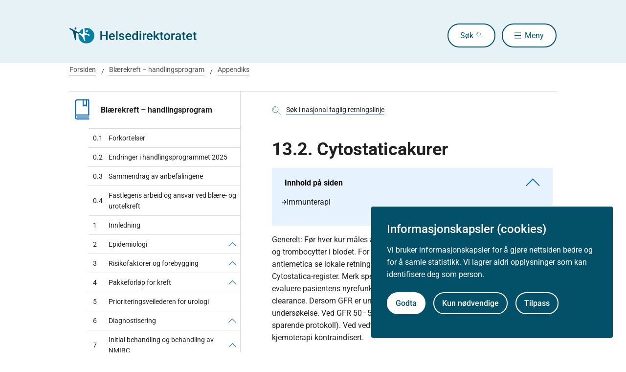

--- FILE ---
content_type: text/html
request_url: https://www.helsedirektoratet.no/retningslinjer/blaerekreft-handlingsprogram/appendiks/cytostaticakurer
body_size: 67016
content:
<!DOCTYPE html>
<html xmlns="http://www.w3.org/1999/xhtml" xml:lang="no" lang="no" prefix="og: http://ogp.me/ns#">

<head>
  <title>Cytostaticakurer - Helsedirektoratet</title>
  <meta charset="utf-8" />
  <meta name="viewport" content="width=device-width,initial-scale=1,shrink-to-fit=no" />
  <meta name="theme-color" content="#000000" />

  <link rel="apple-touch-icon" sizes="180x180" href="/_/asset/helsedirektoratet:0000019bc1f4caa0/static/hdir_favicon.png" />
  <link rel="icon" type="image/x-icon" href="/_/asset/helsedirektoratet:0000019bc1f4caa0/static/hdir_favicon.png" />
  <link rel="shortcut icon" type="image/x-icon" href="/_/asset/helsedirektoratet:0000019bc1f4caa0/static/hdir_favicon.png" />

  <link rel="stylesheet" type="text/css" href="/_/asset/helsedirektoratet:0000019bc1f4caa0/styles/hdir.css" />

  <script type="module" src="/_/asset/helsedirektoratet:0000019bc1f4caa0/js/external-bundle.js"></script>
  <script src="/_/asset/helsedirektoratet:0000019bc1f4caa0/js/external-bundle.legacy.js" nomodule type="text/javascript"></script>

  <script type="module" src="/_/asset/helsedirektoratet:0000019bc1f4caa0/js/project-bundle.js"></script>
  <script defer src="/_/asset/helsedirektoratet:0000019bc1f4caa0/js/project-bundle.legacy.js" nomodule type="text/javascript"></script>

  <script type="module" src="/_/asset/helsedirektoratet:0000019bc1f4caa0/js/zoho.js"></script>
  <script defer src="/_/asset/helsedirektoratet:0000019bc1f4caa0/js/zoho.legacy.js" nomodule type="text/javascript"></script>

  

  <script src="https://www.google-analytics.com/analytics.js"></script>

  <script>
    window.onload = setTimeout(function () { if (location.href.indexOf('#') > -1) { location.href = location.href; } }, 400);
  </script>

  
  
  
  
  <meta name="mobile-web-app-capable" content="yes">
  <meta name="apple-mobile-web-app-status-bar-style" content="default">
  <meta name="apple-mobile-web-app-title" content="Helsedirektoratet">
  
  <meta name="Last-Modified" content="2023-09-21" />
  
    <meta name="avdeling" content="For-fagutvikling-i-spesialisthelsetjenesten" />
  
    <meta name="fagansvarlig" content="Kaja-Fjell-Jørgensen" />
  
    <meta name="innholdstype" content="Kapittel" />
  
    <meta name="sistfagligoppdatert" content="2023-09-21T14:56" />
  

<link rel="stylesheet" href="/_/asset/no.bouvet.app.cookiepanel:00000197b0751a90/css/main.css"/><!-- Google Tag Manager -->         <script>dataLayer = [];</script>
        <script>         var gtmScript = "(function(w,d,s,l,i){w[l]=w[l]||[];w[l].push({'gtm.start':     new Date().getTime(),event:'gtm.js'});var f=d.getElementsByTagName(s)[0],     j=d.createElement(s),dl=l!='dataLayer'?'&l='+l:'';j.async=true;j.src=     '//www.googletagmanager.com/gtm.js?id='+i+dl;f.parentNode.insertBefore(j,f);     })(window,document,'script','dataLayer','GTM-PBBJ6GX');";         window.__RUN_ON_COOKIE_CONSENT__ = window.__RUN_ON_COOKIE_CONSENT__ || {};         window.__RUN_ON_COOKIE_CONSENT__["com-enonic-app-google-tagmanager_disabled"] = function () {           var s = document.createElement("script");           s.id = "google-tagmanager-consent";           s.innerText = gtmScript;           document.getElementsByTagName("head")[0].appendChild(s);         }         </script>         <!-- End Google Tag Manager --><meta name="pageID" content="43be0aaa-8705-4346-b251-162222fe2165"><meta name="description">

<meta property="og:title" content="Cytostaticakurer">
<meta property="og:description">
<meta property="og:site_name" content="Helsedirektoratet">


<meta property="og:url" content="https://www.helsedirektoratet.no/retningslinjer/blaerekreft-handlingsprogram/appendiks/cytostaticakurer">

<meta property="og:type" content="article">
<meta property="og:locale" content="no">

<meta property="og:image" content="https://www.helsedirektoratet.no/retningslinjer/blaerekreft-handlingsprogram/appendiks/cytostaticakurer/_/attachment/inline/5f44d48e-0208-4e53-97cc-05cbb4446e8d:23b21ec69622bb4e52b9233ad2f0fc8cc9ac6f5e/hdir-logo-share-some.png">
<meta property="og:image:width" content="1200">
<meta property="og:image:height" content="630">



<meta name="twitter:card" content="summary_large_image">
<meta name="twitter:title" content="Cytostaticakurer">
<meta name="twitter:description">

<meta name="twitter:image:src" content="https://www.helsedirektoratet.no/retningslinjer/blaerekreft-handlingsprogram/appendiks/cytostaticakurer/_/image/5f44d48e-0208-4e53-97cc-05cbb4446e8d:acf0c91916a09a75d1c1e89d806a4d16a28dd48a/block-1200-630/hdir-logo-share-some.png.jpg?quality=85">

<meta name="twitter:site" content="@Helsedir"></head>

<body><!-- Google Tag Manager (noscript) -->         <noscript><iframe name="Google Tag Manager" src="//www.googletagmanager.com/ns.html?id=GTM-PBBJ6GX"         height="0" width="0" style="display:none;visibility:hidden"></iframe></noscript>         <!-- End Google Tag Manager (noscript) -->
  <a data-skip-to-content="true" class="b-skip-to-content" href="#main" id="skip-to-article-content">Gå til hovedinnhold</a>
  <div id="globalScopeScripts"></div>
  <div id="header" data-name="Helsedirektoratet" data-links="[{&quot;name&quot;:&quot;Forebygging, diagnose og behandling&quot;,&quot;href&quot;:&quot;https://www.helsedirektoratet.no/forebygging-diagnose-og-behandling&quot;},{&quot;name&quot;:&quot;Digitalisering og e-helse&quot;,&quot;href&quot;:&quot;https://www.helsedirektoratet.no/digitalisering-og-e-helse&quot;},{&quot;name&quot;:&quot;Lov og forskrift&quot;,&quot;href&quot;:&quot;https://www.helsedirektoratet.no/lov-og-forskrift&quot;},{&quot;name&quot;:&quot;Helseberedskap&quot;,&quot;href&quot;:&quot;https://www.helsedirektoratet.no/helseberedskap&quot;},{&quot;name&quot;:&quot;Autorisasjon og spesialistutdanning&quot;,&quot;href&quot;:&quot;https://www.helsedirektoratet.no/autorisasjon-og-spesialistutdanning&quot;},{&quot;name&quot;:&quot;Tilskudd og finansiering&quot;,&quot;href&quot;:&quot;https://www.helsedirektoratet.no/tilskudd-og-finansiering&quot;},{&quot;name&quot;:&quot;Statistikk, registre og rapporter&quot;,&quot;href&quot;:&quot;https://www.helsedirektoratet.no/statistikk-registre-og-rapporter&quot;},{&quot;name&quot;:&quot;Aktuelt&quot;,&quot;href&quot;:&quot;https://www.helsedirektoratet.no/aktuelt&quot;},{&quot;name&quot;:&quot;English&quot;,&quot;href&quot;:&quot;https://www.helsedirektoratet.no/english&quot;},{&quot;name&quot;:&quot;Om Helsedirektoratet&quot;,&quot;href&quot;:&quot;https://www.helsedirektoratet.no/om-oss&quot;}]" data-example-suggestions="[&quot;Spesialistgodkjenning tannlege&quot;,&quot;Helseattest førerkort&quot;,&quot;Pakkeforløp kreft spiserør&quot;,&quot;Diabetes&quot;,&quot;Tilskudd kommunalt rusarbeid&quot;,&quot;Pakkeforløp lungekreft&quot;,&quot;Kosthold barnehage&quot;,&quot;Fysisk aktivitet demens&quot;]" data-logo-href="https://www.helsedirektoratet.no/" data-logo-links="{&quot;standard&quot;:&quot;https://www.helsedirektoratet.no/_/asset/helsedirektoratet:0000019bc1f4caa0/static/hdir_logo.svg&quot;,&quot;mobile&quot;:&quot;https://www.helsedirektoratet.no/_/asset/helsedirektoratet:0000019bc1f4caa0/static/hdir_logo_small.svg&quot;}" data-show-outer-links="false" data-show-login="false"
  >
  </div>

  <div class="l-container">
    <nav class="b-breadcrumbs b-breadcrumbs--border" aria-label="Brødsmulesti">
      <a href="https://www.helsedirektoratet.no/" class="b-breadcrumbs__link">Forsiden</a><a href="https://www.helsedirektoratet.no/retningslinjer/blaerekreft-handlingsprogram" class="b-breadcrumbs__link">Blærekreft – handlingsprogram</a><a href="https://www.helsedirektoratet.no/retningslinjer/blaerekreft-handlingsprogram/appendiks" class="b-breadcrumbs__link">Appendiks</a>
    </nav>

    
  </div>

  <main id="main">
    
    
    
    <div data-portal-region="main">
      
      
        
          <div data-portal-component-type="layout" class="l-container">

  <div class="l-layout">

    
    <aside class="l-hide-to-lg l-sidebar l-bleed-right">
      <div id="sectionSidebarV2" data-heading="Blærekreft – handlingsprogram" data-heading-url="https://www.helsedirektoratet.no/retningslinjer/blaerekreft-handlingsprogram" data-list="[{&quot;url&quot;:&quot;/retningslinjer/blaerekreft-handlingsprogram/forkortelser&quot;,&quot;description&quot;:&quot;Forkortelser&quot;,&quot;title&quot;:&quot;Forkortelser&quot;,&quot;children&quot;:[],&quot;prefix&quot;:&quot;0.1&quot;},{&quot;url&quot;:&quot;/retningslinjer/blaerekreft-handlingsprogram/endringer-i-handlingsprogrammet-2025&quot;,&quot;description&quot;:&quot;Endringer i handlingsprogrammet 2025&quot;,&quot;title&quot;:&quot;Endringer i handlingsprogrammet 2025&quot;,&quot;children&quot;:[],&quot;prefix&quot;:&quot;0.2&quot;},{&quot;url&quot;:&quot;/retningslinjer/blaerekreft-handlingsprogram/sammendrag-av-anbefalingene&quot;,&quot;description&quot;:&quot;Sammendrag av anbefalingene&quot;,&quot;title&quot;:&quot;Sammendrag av anbefalingene&quot;,&quot;children&quot;:[],&quot;prefix&quot;:&quot;0.3&quot;},{&quot;url&quot;:&quot;/retningslinjer/blaerekreft-handlingsprogram/fastlegens-arbeid-og-ansvar-ved-blaere-og-urotelkreft&quot;,&quot;description&quot;:&quot;Fastlegens arbeid og ansvar ved blære- og urotelkreft&quot;,&quot;title&quot;:&quot;Fastlegens arbeid og ansvar ved blære- og urotelkreft&quot;,&quot;children&quot;:[],&quot;prefix&quot;:&quot;0.4&quot;},{&quot;url&quot;:&quot;/retningslinjer/blaerekreft-handlingsprogram/innledning&quot;,&quot;description&quot;:&quot;Innledning&quot;,&quot;title&quot;:&quot;Innledning&quot;,&quot;children&quot;:[],&quot;prefix&quot;:&quot;1&quot;},{&quot;url&quot;:&quot;/retningslinjer/blaerekreft-handlingsprogram/epidemiologi&quot;,&quot;description&quot;:&quot;Epidemiologi&quot;,&quot;title&quot;:&quot;Epidemiologi&quot;,&quot;children&quot;:[{&quot;url&quot;:&quot;/retningslinjer/blaerekreft-handlingsprogram/epidemiologi/forekomst&quot;,&quot;description&quot;:&quot;Forekomst&quot;,&quot;title&quot;:&quot;Forekomst&quot;,&quot;prefix&quot;:&quot;2.1&quot;},{&quot;url&quot;:&quot;/retningslinjer/blaerekreft-handlingsprogram/epidemiologi/mortalitet-og-overlevelse&quot;,&quot;description&quot;:&quot;Mortalitet og overlevelse&quot;,&quot;title&quot;:&quot;Mortalitet og overlevelse&quot;,&quot;prefix&quot;:&quot;2.2&quot;}],&quot;prefix&quot;:&quot;2&quot;},{&quot;url&quot;:&quot;/retningslinjer/blaerekreft-handlingsprogram/risikofaktorer-og-forebygging&quot;,&quot;description&quot;:&quot;Risikofaktorer og forebygging&quot;,&quot;title&quot;:&quot;Risikofaktorer og forebygging&quot;,&quot;children&quot;:[{&quot;url&quot;:&quot;/retningslinjer/blaerekreft-handlingsprogram/risikofaktorer-og-forebygging/miljo-og-livsstilsfaktorer&quot;,&quot;description&quot;:&quot;Miljø og livsstilsfaktorer&quot;,&quot;title&quot;:&quot;Miljø og livsstilsfaktorer&quot;,&quot;prefix&quot;:&quot;3.1&quot;},{&quot;url&quot;:&quot;/retningslinjer/blaerekreft-handlingsprogram/risikofaktorer-og-forebygging/genetiske-risikofaktorer&quot;,&quot;description&quot;:&quot;Genetiske risikofaktorer&quot;,&quot;title&quot;:&quot;Genetiske risikofaktorer&quot;,&quot;prefix&quot;:&quot;3.2&quot;},{&quot;url&quot;:&quot;/retningslinjer/blaerekreft-handlingsprogram/risikofaktorer-og-forebygging/tidligere-kreftbehandling&quot;,&quot;description&quot;:&quot;Tidligere kreftbehandling&quot;,&quot;title&quot;:&quot;Tidligere kreftbehandling&quot;,&quot;prefix&quot;:&quot;3.3&quot;},{&quot;url&quot;:&quot;/retningslinjer/blaerekreft-handlingsprogram/risikofaktorer-og-forebygging/forebygging&quot;,&quot;description&quot;:&quot;Forebygging&quot;,&quot;title&quot;:&quot;Forebygging&quot;,&quot;prefix&quot;:&quot;3.4&quot;}],&quot;prefix&quot;:&quot;3&quot;},{&quot;url&quot;:&quot;/retningslinjer/blaerekreft-handlingsprogram/pakkeforlop-for-kreft&quot;,&quot;description&quot;:&quot;Pakkeforløp for kreft&quot;,&quot;title&quot;:&quot;Pakkeforløp for kreft&quot;,&quot;children&quot;:[{&quot;url&quot;:&quot;/retningslinjer/blaerekreft-handlingsprogram/pakkeforlop-for-kreft/om-pakkeforlop-for-kreft&quot;,&quot;description&quot;:&quot;Om Pakkeforløp for kreft&quot;,&quot;title&quot;:&quot;Om Pakkeforløp for kreft&quot;,&quot;prefix&quot;:&quot;4.1&quot;},{&quot;url&quot;:&quot;/retningslinjer/blaerekreft-handlingsprogram/pakkeforlop-for-kreft/pakkeforlop-hjem-for-pasienter-med-kreft&quot;,&quot;description&quot;:&quot;Pakkeforløp hjem for pasienter med kreft&quot;,&quot;title&quot;:&quot;Pakkeforløp hjem for pasienter med kreft&quot;,&quot;prefix&quot;:&quot;4.2&quot;}],&quot;prefix&quot;:&quot;4&quot;},{&quot;url&quot;:&quot;/retningslinjer/blaerekreft-handlingsprogram/prioriteringsveilederen-for-urologi&quot;,&quot;description&quot;:&quot;Prioriteringsveilederen for urologi&quot;,&quot;title&quot;:&quot;Prioriteringsveilederen for urologi&quot;,&quot;children&quot;:[],&quot;prefix&quot;:&quot;5&quot;},{&quot;url&quot;:&quot;/retningslinjer/blaerekreft-handlingsprogram/diagnostisering&quot;,&quot;description&quot;:&quot;Diagnostisering&quot;,&quot;title&quot;:&quot;Diagnostisering&quot;,&quot;children&quot;:[{&quot;url&quot;:&quot;/retningslinjer/blaerekreft-handlingsprogram/diagnostisering/symptomer-og-indikasjon-for-utredning&quot;,&quot;description&quot;:&quot;Symptomer og indikasjon for utredning&quot;,&quot;title&quot;:&quot;Symptomer og indikasjon for utredning&quot;,&quot;prefix&quot;:&quot;6.1&quot;},{&quot;url&quot;:&quot;/retningslinjer/blaerekreft-handlingsprogram/diagnostisering/klinisk-undersokelse-cystoskopi-og-billeddiagnostikk&quot;,&quot;description&quot;:&quot;Klinisk undersøkelse, cystoskopi og billeddiagnostikk&quot;,&quot;title&quot;:&quot;Klinisk undersøkelse, cystoskopi og billeddiagnostikk&quot;,&quot;prefix&quot;:&quot;6.2&quot;},{&quot;url&quot;:&quot;/retningslinjer/blaerekreft-handlingsprogram/diagnostisering/klassifikasjon-og-risikogruppering&quot;,&quot;description&quot;:&quot;Klassifikasjon og risikogruppering&quot;,&quot;title&quot;:&quot;Klassifikasjon og risikogruppering&quot;,&quot;prefix&quot;:&quot;6.3&quot;},{&quot;url&quot;:&quot;/retningslinjer/blaerekreft-handlingsprogram/diagnostisering/utredning-og-klassifikasjon-av-utuc-upper-tract-urothelial-carcinoma&quot;,&quot;description&quot;:&quot;Utredning og klassifikasjon av UTUC (Upper Tract Urothelial Carcinoma)&quot;,&quot;title&quot;:&quot;Utredning og klassifikasjon av UTUC (Upper Tract Urothelial Carcinoma)&quot;,&quot;prefix&quot;:&quot;6.4&quot;},{&quot;url&quot;:&quot;/retningslinjer/blaerekreft-handlingsprogram/diagnostisering/utredning-og-klassifikasjon-av-cancer-i-urethra&quot;,&quot;description&quot;:&quot;Utredning og klassifikasjon av cancer i urethra&quot;,&quot;title&quot;:&quot;Utredning og klassifikasjon av cancer i urethra&quot;,&quot;prefix&quot;:&quot;6.5&quot;}],&quot;prefix&quot;:&quot;6&quot;},{&quot;url&quot;:&quot;/retningslinjer/blaerekreft-handlingsprogram/initial-behandling-og-behandling-av-nmibc&quot;,&quot;description&quot;:&quot;Initial behandling og behandling av NMIBC&quot;,&quot;title&quot;:&quot;Initial behandling og behandling av NMIBC&quot;,&quot;children&quot;:[{&quot;url&quot;:&quot;/retningslinjer/blaerekreft-handlingsprogram/initial-behandling-og-behandling-av-nmibc/turb&quot;,&quot;description&quot;:&quot;TURB&quot;,&quot;title&quot;:&quot;TURB&quot;,&quot;prefix&quot;:&quot;7.1&quot;},{&quot;url&quot;:&quot;/retningslinjer/blaerekreft-handlingsprogram/initial-behandling-og-behandling-av-nmibc/re-turb&quot;,&quot;description&quot;:&quot;Re-TURB&quot;,&quot;title&quot;:&quot;Re-TURB&quot;,&quot;prefix&quot;:&quot;7.2&quot;},{&quot;url&quot;:&quot;/retningslinjer/blaerekreft-handlingsprogram/initial-behandling-og-behandling-av-nmibc/visualiseringsteknikker-ved-endoskopi-av-blaere&quot;,&quot;description&quot;:&quot;Visualiseringsteknikker ved endoskopi av blære&quot;,&quot;title&quot;:&quot;Visualiseringsteknikker ved endoskopi av blære&quot;,&quot;prefix&quot;:&quot;7.3&quot;},{&quot;url&quot;:&quot;/retningslinjer/blaerekreft-handlingsprogram/initial-behandling-og-behandling-av-nmibc/adjuvant-behandling-etter-turb&quot;,&quot;description&quot;:&quot;Adjuvant behandling etter TURB&quot;,&quot;title&quot;:&quot;Adjuvant behandling etter TURB&quot;,&quot;prefix&quot;:&quot;7.4&quot;},{&quot;url&quot;:&quot;/retningslinjer/blaerekreft-handlingsprogram/initial-behandling-og-behandling-av-nmibc/instillasjonsbehandling-av-nmibc&quot;,&quot;description&quot;:&quot;Instillasjonsbehandling av NMIBC&quot;,&quot;title&quot;:&quot;Instillasjonsbehandling av NMIBC&quot;,&quot;prefix&quot;:&quot;7.5&quot;},{&quot;url&quot;:&quot;/retningslinjer/blaerekreft-handlingsprogram/initial-behandling-og-behandling-av-nmibc/radikal-behandling-av-nmibc&quot;,&quot;description&quot;:&quot;Radikal behandling av NMIBC&quot;,&quot;title&quot;:&quot;Radikal behandling av NMIBC&quot;,&quot;prefix&quot;:&quot;7.6&quot;},{&quot;url&quot;:&quot;/retningslinjer/blaerekreft-handlingsprogram/initial-behandling-og-behandling-av-nmibc/behandlingsoversikt-for-nmibc&quot;,&quot;description&quot;:&quot;Behandlingsoversikt for NMIBC&quot;,&quot;title&quot;:&quot;Behandlingsoversikt for NMIBC&quot;,&quot;prefix&quot;:&quot;7.7&quot;}],&quot;prefix&quot;:&quot;7&quot;},{&quot;url&quot;:&quot;/retningslinjer/blaerekreft-handlingsprogram/behandling-av-mibc-lokoregional-sykdom-og-utuc&quot;,&quot;description&quot;:&quot;Behandling av MIBC, lokoregional sykdom og UTUC&quot;,&quot;title&quot;:&quot;Behandling av MIBC, lokoregional sykdom og UTUC&quot;,&quot;children&quot;:[{&quot;url&quot;:&quot;/retningslinjer/blaerekreft-handlingsprogram/behandling-av-mibc-lokoregional-sykdom-og-utuc/cystektomi&quot;,&quot;description&quot;:&quot;Cystektomi&quot;,&quot;title&quot;:&quot;Cystektomi&quot;,&quot;prefix&quot;:&quot;8.1&quot;},{&quot;url&quot;:&quot;/retningslinjer/blaerekreft-handlingsprogram/behandling-av-mibc-lokoregional-sykdom-og-utuc/urinavledning&quot;,&quot;description&quot;:&quot;Urinavledning&quot;,&quot;title&quot;:&quot;Urinavledning&quot;,&quot;prefix&quot;:&quot;8.2&quot;},{&quot;url&quot;:&quot;/retningslinjer/blaerekreft-handlingsprogram/behandling-av-mibc-lokoregional-sykdom-og-utuc/stralebehandling-trimodal-behandling&quot;,&quot;description&quot;:&quot;Strålebehandling / Trimodal behandling&quot;,&quot;title&quot;:&quot;Strålebehandling / Trimodal behandling&quot;,&quot;prefix&quot;:&quot;8.3&quot;},{&quot;url&quot;:&quot;/retningslinjer/blaerekreft-handlingsprogram/behandling-av-mibc-lokoregional-sykdom-og-utuc/systemisk-behandling-i-kurativ-hensikt-ved-blaerekreft&quot;,&quot;description&quot;:&quot;Systemisk behandling i kurativ hensikt ved blærekreft&quot;,&quot;title&quot;:&quot;Systemisk behandling i kurativ hensikt ved blærekreft&quot;,&quot;prefix&quot;:&quot;8.4&quot;},{&quot;url&quot;:&quot;/retningslinjer/blaerekreft-handlingsprogram/behandling-av-mibc-lokoregional-sykdom-og-utuc/behandling-av-ikke-urotelial-cancer-og-differensierte-former-av-utc&quot;,&quot;description&quot;:&quot;Behandling av ikke-urotelial cancer og differensierte former av UTC&quot;,&quot;title&quot;:&quot;Behandling av ikke-urotelial cancer og differensierte former av UTC&quot;,&quot;prefix&quot;:&quot;8.5&quot;},{&quot;url&quot;:&quot;/retningslinjer/blaerekreft-handlingsprogram/behandling-av-mibc-lokoregional-sykdom-og-utuc/behandling-av-utuc&quot;,&quot;description&quot;:&quot;Behandling av UTUC&quot;,&quot;title&quot;:&quot;Behandling av UTUC&quot;,&quot;prefix&quot;:&quot;8.6&quot;},{&quot;url&quot;:&quot;/retningslinjer/blaerekreft-handlingsprogram/behandling-av-mibc-lokoregional-sykdom-og-utuc/behandling-av-urethracancer&quot;,&quot;description&quot;:&quot;Behandling av urethracancer&quot;,&quot;title&quot;:&quot;Behandling av urethracancer&quot;,&quot;prefix&quot;:&quot;8.7&quot;}],&quot;prefix&quot;:&quot;8&quot;},{&quot;url&quot;:&quot;/retningslinjer/blaerekreft-handlingsprogram/palliativ-behandling&quot;,&quot;description&quot;:&quot;Palliativ behandling&quot;,&quot;title&quot;:&quot;Palliativ behandling&quot;,&quot;children&quot;:[{&quot;url&quot;:&quot;/retningslinjer/blaerekreft-handlingsprogram/palliativ-behandling/behandling-av-lokale-og-lokoregionale-symptomer&quot;,&quot;description&quot;:&quot;Behandling av lokale og lokoregionale symptomer&quot;,&quot;title&quot;:&quot;Behandling av lokale og lokoregionale symptomer&quot;,&quot;prefix&quot;:&quot;9.1&quot;},{&quot;url&quot;:&quot;/retningslinjer/blaerekreft-handlingsprogram/palliativ-behandling/palliativ-systemisk-behandling&quot;,&quot;description&quot;:&quot;Palliativ systemisk behandling&quot;,&quot;title&quot;:&quot;Palliativ systemisk behandling&quot;,&quot;prefix&quot;:&quot;9.2&quot;},{&quot;url&quot;:&quot;/retningslinjer/blaerekreft-handlingsprogram/palliativ-behandling/palliativ-stralebehandling&quot;,&quot;description&quot;:&quot;Palliativ strålebehandling&quot;,&quot;title&quot;:&quot;Palliativ strålebehandling&quot;,&quot;prefix&quot;:&quot;9.3&quot;},{&quot;url&quot;:&quot;/retningslinjer/blaerekreft-handlingsprogram/palliativ-behandling/palliativ-kirurgi&quot;,&quot;description&quot;:&quot;Palliativ kirurgi&quot;,&quot;title&quot;:&quot;Palliativ kirurgi&quot;,&quot;prefix&quot;:&quot;9.4&quot;}],&quot;prefix&quot;:&quot;9&quot;},{&quot;url&quot;:&quot;/retningslinjer/blaerekreft-handlingsprogram/oppfolging&quot;,&quot;description&quot;:&quot;Oppfølging&quot;,&quot;title&quot;:&quot;Oppfølging&quot;,&quot;children&quot;:[{&quot;url&quot;:&quot;/retningslinjer/blaerekreft-handlingsprogram/oppfolging/generelt-om-oppfolging&quot;,&quot;description&quot;:&quot;Generelt om oppfølging&quot;,&quot;title&quot;:&quot;Generelt om oppfølging&quot;,&quot;prefix&quot;:&quot;10.1&quot;},{&quot;url&quot;:&quot;/retningslinjer/blaerekreft-handlingsprogram/oppfolging/oppfolging-av-ikke-muskelinfiltrerende-blaerekreft&quot;,&quot;description&quot;:&quot;Oppfølging av ikke-muskelinfiltrerende blærekreft&quot;,&quot;title&quot;:&quot;Oppfølging av ikke-muskelinfiltrerende blærekreft&quot;,&quot;prefix&quot;:&quot;10.2&quot;},{&quot;url&quot;:&quot;/retningslinjer/blaerekreft-handlingsprogram/oppfolging/kontroll-etter-stralebehandling&quot;,&quot;description&quot;:&quot;Kontroll etter strålebehandling&quot;,&quot;title&quot;:&quot;Kontroll etter strålebehandling&quot;,&quot;prefix&quot;:&quot;10.3&quot;},{&quot;url&quot;:&quot;/retningslinjer/blaerekreft-handlingsprogram/oppfolging/kontroll-etter-radikal-kirurgi&quot;,&quot;description&quot;:&quot;Kontroll etter radikal kirurgi&quot;,&quot;title&quot;:&quot;Kontroll etter radikal kirurgi&quot;,&quot;prefix&quot;:&quot;10.4&quot;},{&quot;url&quot;:&quot;/retningslinjer/blaerekreft-handlingsprogram/oppfolging/kontroll-etter-kjemoterapi-for-avansert-kreft&quot;,&quot;description&quot;:&quot;Kontroll etter kjemoterapi for avansert kreft&quot;,&quot;title&quot;:&quot;Kontroll etter kjemoterapi for avansert kreft&quot;,&quot;prefix&quot;:&quot;10.5&quot;},{&quot;url&quot;:&quot;/retningslinjer/blaerekreft-handlingsprogram/oppfolging/seneffekter-etter-gjennomgatt-onkologisk-behandling&quot;,&quot;description&quot;:&quot;Seneffekter etter gjennomgått onkologisk behandling&quot;,&quot;title&quot;:&quot;Seneffekter etter gjennomgått onkologisk behandling&quot;,&quot;prefix&quot;:&quot;10.6&quot;},{&quot;url&quot;:&quot;/retningslinjer/blaerekreft-handlingsprogram/oppfolging/oppfolging-av-urotelkreft-i-ovre-urinveier&quot;,&quot;description&quot;:&quot;Oppfølging av urotelkreft i øvre urinveier&quot;,&quot;title&quot;:&quot;Oppfølging av urotelkreft i øvre urinveier&quot;,&quot;prefix&quot;:&quot;10.7&quot;}],&quot;prefix&quot;:&quot;10&quot;},{&quot;url&quot;:&quot;/retningslinjer/blaerekreft-handlingsprogram/patologi&quot;,&quot;description&quot;:&quot;Patologi&quot;,&quot;title&quot;:&quot;Patologi&quot;,&quot;children&quot;:[{&quot;url&quot;:&quot;/retningslinjer/blaerekreft-handlingsprogram/patologi/preanalytisk-handtering&quot;,&quot;description&quot;:&quot;Preanalytisk håndtering&quot;,&quot;title&quot;:&quot;Preanalytisk håndtering&quot;,&quot;prefix&quot;:&quot;11.1&quot;},{&quot;url&quot;:&quot;/retningslinjer/blaerekreft-handlingsprogram/patologi/makrohandtering-og-laboratoriearbeid&quot;,&quot;description&quot;:&quot;Makrohåndtering og laboratoriearbeid&quot;,&quot;title&quot;:&quot;Makrohåndtering og laboratoriearbeid&quot;,&quot;prefix&quot;:&quot;11.2&quot;},{&quot;url&quot;:&quot;/retningslinjer/blaerekreft-handlingsprogram/patologi/klassifikasjon-av-blaerekreft&quot;,&quot;description&quot;:&quot;Klassifikasjon av blærekreft&quot;,&quot;title&quot;:&quot;Klassifikasjon av blærekreft&quot;,&quot;prefix&quot;:&quot;11.3&quot;},{&quot;url&quot;:&quot;/retningslinjer/blaerekreft-handlingsprogram/patologi/gradering-av-uroteliale-carcinomer&quot;,&quot;description&quot;:&quot;Gradering av uroteliale carcinomer&quot;,&quot;title&quot;:&quot;Gradering av uroteliale carcinomer&quot;,&quot;prefix&quot;:&quot;11.4&quot;},{&quot;url&quot;:&quot;/retningslinjer/blaerekreft-handlingsprogram/patologi/stadieinndeling&quot;,&quot;description&quot;:&quot;Stadieinndeling&quot;,&quot;title&quot;:&quot;Stadieinndeling&quot;,&quot;prefix&quot;:&quot;11.5&quot;},{&quot;url&quot;:&quot;/retningslinjer/blaerekreft-handlingsprogram/patologi/diagnoseelementer&quot;,&quot;description&quot;:&quot;Diagnoseelementer&quot;,&quot;title&quot;:&quot;Diagnoseelementer&quot;,&quot;prefix&quot;:&quot;11.6&quot;},{&quot;url&quot;:&quot;/retningslinjer/blaerekreft-handlingsprogram/patologi/molekylaer-subtyping&quot;,&quot;description&quot;:&quot;Molekylær subtyping&quot;,&quot;title&quot;:&quot;Molekylær subtyping&quot;,&quot;prefix&quot;:&quot;11.7&quot;}],&quot;prefix&quot;:&quot;11&quot;},{&quot;url&quot;:&quot;/retningslinjer/blaerekreft-handlingsprogram/metode-og-prosess&quot;,&quot;description&quot;:&quot;Metode og prosess&quot;,&quot;title&quot;:&quot;Metode og prosess&quot;,&quot;children&quot;:[],&quot;prefix&quot;:&quot;12&quot;},{&quot;url&quot;:&quot;/retningslinjer/blaerekreft-handlingsprogram/appendiks&quot;,&quot;description&quot;:&quot;Appendiks&quot;,&quot;title&quot;:&quot;Appendiks&quot;,&quot;children&quot;:[{&quot;url&quot;:&quot;/retningslinjer/blaerekreft-handlingsprogram/appendiks/bruk-av-ct-ved-blaerekreft-og-urotelial-kreft-samt-utredning-av-hematuri&quot;,&quot;description&quot;:&quot;Bruk av CT ved blærekreft og urotelial kreft, samt utredning av hematuri&quot;,&quot;title&quot;:&quot;Bruk av CT ved blærekreft og urotelial kreft, samt utredning av hematuri&quot;,&quot;prefix&quot;:&quot;13.1&quot;},{&quot;url&quot;:&quot;/retningslinjer/blaerekreft-handlingsprogram/appendiks/cytostaticakurer&quot;,&quot;description&quot;:&quot;Cytostaticakurer&quot;,&quot;title&quot;:&quot;Cytostaticakurer&quot;,&quot;prefix&quot;:&quot;13.2&quot;,&quot;active&quot;:true},{&quot;url&quot;:&quot;/retningslinjer/blaerekreft-handlingsprogram/appendiks/planlegging-av-kurativt-rettet-stralebehandling&quot;,&quot;description&quot;:&quot;Planlegging av kurativt rettet strålebehandling&quot;,&quot;title&quot;:&quot;Planlegging av kurativt rettet strålebehandling&quot;,&quot;prefix&quot;:&quot;13.3&quot;},{&quot;url&quot;:&quot;/retningslinjer/blaerekreft-handlingsprogram/appendiks/behandlingsskjema-bcg&quot;,&quot;description&quot;:&quot;Behandlingsskjema BCG&quot;,&quot;title&quot;:&quot;Behandlingsskjema BCG&quot;,&quot;prefix&quot;:&quot;13.4&quot;}],&quot;prefix&quot;:&quot;13&quot;}]" data-icon="https://www.helsedirektoratet.no/_/asset/helsedirektoratet:0000019bc1f4caa0/static/icons/retningslinjer_veiledere_faglige_rad.svg" data-icon-alt-text="retningslinje">
      </div>
    </aside>

    <div class="l-article" id="article">
      <div class="b-chapter-hero l-mb-1">
        <!-- Malgruppe selector button -->
        

        <!-- Main search -->
        <div id="product-search" data-label="nasjonal faglig retningslinje" data-content-id="8730aba1-d29a-440d-81a0-dc9766d745a1" data-collapsed="false" data-flatTree="[]" data-endpoint="https://www.helsedirektoratet.no/retningslinjer/blaerekreft-handlingsprogram/appendiks/cytostaticakurer/_/service/helsedirektoratet/realtimesearch">
        </div>

        <!-- Dialog box (smaller screens) -->
        <div id="sectionSidebarV2Dialog" class="l-hide-from-lg" data-heading="Blærekreft – handlingsprogram" data-heading-url="https://www.helsedirektoratet.no/retningslinjer/blaerekreft-handlingsprogram" data-list="[{&quot;url&quot;:&quot;/retningslinjer/blaerekreft-handlingsprogram/forkortelser&quot;,&quot;description&quot;:&quot;Forkortelser&quot;,&quot;title&quot;:&quot;Forkortelser&quot;,&quot;children&quot;:[],&quot;prefix&quot;:&quot;0.1&quot;},{&quot;url&quot;:&quot;/retningslinjer/blaerekreft-handlingsprogram/endringer-i-handlingsprogrammet-2025&quot;,&quot;description&quot;:&quot;Endringer i handlingsprogrammet 2025&quot;,&quot;title&quot;:&quot;Endringer i handlingsprogrammet 2025&quot;,&quot;children&quot;:[],&quot;prefix&quot;:&quot;0.2&quot;},{&quot;url&quot;:&quot;/retningslinjer/blaerekreft-handlingsprogram/sammendrag-av-anbefalingene&quot;,&quot;description&quot;:&quot;Sammendrag av anbefalingene&quot;,&quot;title&quot;:&quot;Sammendrag av anbefalingene&quot;,&quot;children&quot;:[],&quot;prefix&quot;:&quot;0.3&quot;},{&quot;url&quot;:&quot;/retningslinjer/blaerekreft-handlingsprogram/fastlegens-arbeid-og-ansvar-ved-blaere-og-urotelkreft&quot;,&quot;description&quot;:&quot;Fastlegens arbeid og ansvar ved blære- og urotelkreft&quot;,&quot;title&quot;:&quot;Fastlegens arbeid og ansvar ved blære- og urotelkreft&quot;,&quot;children&quot;:[],&quot;prefix&quot;:&quot;0.4&quot;},{&quot;url&quot;:&quot;/retningslinjer/blaerekreft-handlingsprogram/innledning&quot;,&quot;description&quot;:&quot;Innledning&quot;,&quot;title&quot;:&quot;Innledning&quot;,&quot;children&quot;:[],&quot;prefix&quot;:&quot;1&quot;},{&quot;url&quot;:&quot;/retningslinjer/blaerekreft-handlingsprogram/epidemiologi&quot;,&quot;description&quot;:&quot;Epidemiologi&quot;,&quot;title&quot;:&quot;Epidemiologi&quot;,&quot;children&quot;:[{&quot;url&quot;:&quot;/retningslinjer/blaerekreft-handlingsprogram/epidemiologi/forekomst&quot;,&quot;description&quot;:&quot;Forekomst&quot;,&quot;title&quot;:&quot;Forekomst&quot;,&quot;prefix&quot;:&quot;2.1&quot;},{&quot;url&quot;:&quot;/retningslinjer/blaerekreft-handlingsprogram/epidemiologi/mortalitet-og-overlevelse&quot;,&quot;description&quot;:&quot;Mortalitet og overlevelse&quot;,&quot;title&quot;:&quot;Mortalitet og overlevelse&quot;,&quot;prefix&quot;:&quot;2.2&quot;}],&quot;prefix&quot;:&quot;2&quot;},{&quot;url&quot;:&quot;/retningslinjer/blaerekreft-handlingsprogram/risikofaktorer-og-forebygging&quot;,&quot;description&quot;:&quot;Risikofaktorer og forebygging&quot;,&quot;title&quot;:&quot;Risikofaktorer og forebygging&quot;,&quot;children&quot;:[{&quot;url&quot;:&quot;/retningslinjer/blaerekreft-handlingsprogram/risikofaktorer-og-forebygging/miljo-og-livsstilsfaktorer&quot;,&quot;description&quot;:&quot;Miljø og livsstilsfaktorer&quot;,&quot;title&quot;:&quot;Miljø og livsstilsfaktorer&quot;,&quot;prefix&quot;:&quot;3.1&quot;},{&quot;url&quot;:&quot;/retningslinjer/blaerekreft-handlingsprogram/risikofaktorer-og-forebygging/genetiske-risikofaktorer&quot;,&quot;description&quot;:&quot;Genetiske risikofaktorer&quot;,&quot;title&quot;:&quot;Genetiske risikofaktorer&quot;,&quot;prefix&quot;:&quot;3.2&quot;},{&quot;url&quot;:&quot;/retningslinjer/blaerekreft-handlingsprogram/risikofaktorer-og-forebygging/tidligere-kreftbehandling&quot;,&quot;description&quot;:&quot;Tidligere kreftbehandling&quot;,&quot;title&quot;:&quot;Tidligere kreftbehandling&quot;,&quot;prefix&quot;:&quot;3.3&quot;},{&quot;url&quot;:&quot;/retningslinjer/blaerekreft-handlingsprogram/risikofaktorer-og-forebygging/forebygging&quot;,&quot;description&quot;:&quot;Forebygging&quot;,&quot;title&quot;:&quot;Forebygging&quot;,&quot;prefix&quot;:&quot;3.4&quot;}],&quot;prefix&quot;:&quot;3&quot;},{&quot;url&quot;:&quot;/retningslinjer/blaerekreft-handlingsprogram/pakkeforlop-for-kreft&quot;,&quot;description&quot;:&quot;Pakkeforløp for kreft&quot;,&quot;title&quot;:&quot;Pakkeforløp for kreft&quot;,&quot;children&quot;:[{&quot;url&quot;:&quot;/retningslinjer/blaerekreft-handlingsprogram/pakkeforlop-for-kreft/om-pakkeforlop-for-kreft&quot;,&quot;description&quot;:&quot;Om Pakkeforløp for kreft&quot;,&quot;title&quot;:&quot;Om Pakkeforløp for kreft&quot;,&quot;prefix&quot;:&quot;4.1&quot;},{&quot;url&quot;:&quot;/retningslinjer/blaerekreft-handlingsprogram/pakkeforlop-for-kreft/pakkeforlop-hjem-for-pasienter-med-kreft&quot;,&quot;description&quot;:&quot;Pakkeforløp hjem for pasienter med kreft&quot;,&quot;title&quot;:&quot;Pakkeforløp hjem for pasienter med kreft&quot;,&quot;prefix&quot;:&quot;4.2&quot;}],&quot;prefix&quot;:&quot;4&quot;},{&quot;url&quot;:&quot;/retningslinjer/blaerekreft-handlingsprogram/prioriteringsveilederen-for-urologi&quot;,&quot;description&quot;:&quot;Prioriteringsveilederen for urologi&quot;,&quot;title&quot;:&quot;Prioriteringsveilederen for urologi&quot;,&quot;children&quot;:[],&quot;prefix&quot;:&quot;5&quot;},{&quot;url&quot;:&quot;/retningslinjer/blaerekreft-handlingsprogram/diagnostisering&quot;,&quot;description&quot;:&quot;Diagnostisering&quot;,&quot;title&quot;:&quot;Diagnostisering&quot;,&quot;children&quot;:[{&quot;url&quot;:&quot;/retningslinjer/blaerekreft-handlingsprogram/diagnostisering/symptomer-og-indikasjon-for-utredning&quot;,&quot;description&quot;:&quot;Symptomer og indikasjon for utredning&quot;,&quot;title&quot;:&quot;Symptomer og indikasjon for utredning&quot;,&quot;prefix&quot;:&quot;6.1&quot;},{&quot;url&quot;:&quot;/retningslinjer/blaerekreft-handlingsprogram/diagnostisering/klinisk-undersokelse-cystoskopi-og-billeddiagnostikk&quot;,&quot;description&quot;:&quot;Klinisk undersøkelse, cystoskopi og billeddiagnostikk&quot;,&quot;title&quot;:&quot;Klinisk undersøkelse, cystoskopi og billeddiagnostikk&quot;,&quot;prefix&quot;:&quot;6.2&quot;},{&quot;url&quot;:&quot;/retningslinjer/blaerekreft-handlingsprogram/diagnostisering/klassifikasjon-og-risikogruppering&quot;,&quot;description&quot;:&quot;Klassifikasjon og risikogruppering&quot;,&quot;title&quot;:&quot;Klassifikasjon og risikogruppering&quot;,&quot;prefix&quot;:&quot;6.3&quot;},{&quot;url&quot;:&quot;/retningslinjer/blaerekreft-handlingsprogram/diagnostisering/utredning-og-klassifikasjon-av-utuc-upper-tract-urothelial-carcinoma&quot;,&quot;description&quot;:&quot;Utredning og klassifikasjon av UTUC (Upper Tract Urothelial Carcinoma)&quot;,&quot;title&quot;:&quot;Utredning og klassifikasjon av UTUC (Upper Tract Urothelial Carcinoma)&quot;,&quot;prefix&quot;:&quot;6.4&quot;},{&quot;url&quot;:&quot;/retningslinjer/blaerekreft-handlingsprogram/diagnostisering/utredning-og-klassifikasjon-av-cancer-i-urethra&quot;,&quot;description&quot;:&quot;Utredning og klassifikasjon av cancer i urethra&quot;,&quot;title&quot;:&quot;Utredning og klassifikasjon av cancer i urethra&quot;,&quot;prefix&quot;:&quot;6.5&quot;}],&quot;prefix&quot;:&quot;6&quot;},{&quot;url&quot;:&quot;/retningslinjer/blaerekreft-handlingsprogram/initial-behandling-og-behandling-av-nmibc&quot;,&quot;description&quot;:&quot;Initial behandling og behandling av NMIBC&quot;,&quot;title&quot;:&quot;Initial behandling og behandling av NMIBC&quot;,&quot;children&quot;:[{&quot;url&quot;:&quot;/retningslinjer/blaerekreft-handlingsprogram/initial-behandling-og-behandling-av-nmibc/turb&quot;,&quot;description&quot;:&quot;TURB&quot;,&quot;title&quot;:&quot;TURB&quot;,&quot;prefix&quot;:&quot;7.1&quot;},{&quot;url&quot;:&quot;/retningslinjer/blaerekreft-handlingsprogram/initial-behandling-og-behandling-av-nmibc/re-turb&quot;,&quot;description&quot;:&quot;Re-TURB&quot;,&quot;title&quot;:&quot;Re-TURB&quot;,&quot;prefix&quot;:&quot;7.2&quot;},{&quot;url&quot;:&quot;/retningslinjer/blaerekreft-handlingsprogram/initial-behandling-og-behandling-av-nmibc/visualiseringsteknikker-ved-endoskopi-av-blaere&quot;,&quot;description&quot;:&quot;Visualiseringsteknikker ved endoskopi av blære&quot;,&quot;title&quot;:&quot;Visualiseringsteknikker ved endoskopi av blære&quot;,&quot;prefix&quot;:&quot;7.3&quot;},{&quot;url&quot;:&quot;/retningslinjer/blaerekreft-handlingsprogram/initial-behandling-og-behandling-av-nmibc/adjuvant-behandling-etter-turb&quot;,&quot;description&quot;:&quot;Adjuvant behandling etter TURB&quot;,&quot;title&quot;:&quot;Adjuvant behandling etter TURB&quot;,&quot;prefix&quot;:&quot;7.4&quot;},{&quot;url&quot;:&quot;/retningslinjer/blaerekreft-handlingsprogram/initial-behandling-og-behandling-av-nmibc/instillasjonsbehandling-av-nmibc&quot;,&quot;description&quot;:&quot;Instillasjonsbehandling av NMIBC&quot;,&quot;title&quot;:&quot;Instillasjonsbehandling av NMIBC&quot;,&quot;prefix&quot;:&quot;7.5&quot;},{&quot;url&quot;:&quot;/retningslinjer/blaerekreft-handlingsprogram/initial-behandling-og-behandling-av-nmibc/radikal-behandling-av-nmibc&quot;,&quot;description&quot;:&quot;Radikal behandling av NMIBC&quot;,&quot;title&quot;:&quot;Radikal behandling av NMIBC&quot;,&quot;prefix&quot;:&quot;7.6&quot;},{&quot;url&quot;:&quot;/retningslinjer/blaerekreft-handlingsprogram/initial-behandling-og-behandling-av-nmibc/behandlingsoversikt-for-nmibc&quot;,&quot;description&quot;:&quot;Behandlingsoversikt for NMIBC&quot;,&quot;title&quot;:&quot;Behandlingsoversikt for NMIBC&quot;,&quot;prefix&quot;:&quot;7.7&quot;}],&quot;prefix&quot;:&quot;7&quot;},{&quot;url&quot;:&quot;/retningslinjer/blaerekreft-handlingsprogram/behandling-av-mibc-lokoregional-sykdom-og-utuc&quot;,&quot;description&quot;:&quot;Behandling av MIBC, lokoregional sykdom og UTUC&quot;,&quot;title&quot;:&quot;Behandling av MIBC, lokoregional sykdom og UTUC&quot;,&quot;children&quot;:[{&quot;url&quot;:&quot;/retningslinjer/blaerekreft-handlingsprogram/behandling-av-mibc-lokoregional-sykdom-og-utuc/cystektomi&quot;,&quot;description&quot;:&quot;Cystektomi&quot;,&quot;title&quot;:&quot;Cystektomi&quot;,&quot;prefix&quot;:&quot;8.1&quot;},{&quot;url&quot;:&quot;/retningslinjer/blaerekreft-handlingsprogram/behandling-av-mibc-lokoregional-sykdom-og-utuc/urinavledning&quot;,&quot;description&quot;:&quot;Urinavledning&quot;,&quot;title&quot;:&quot;Urinavledning&quot;,&quot;prefix&quot;:&quot;8.2&quot;},{&quot;url&quot;:&quot;/retningslinjer/blaerekreft-handlingsprogram/behandling-av-mibc-lokoregional-sykdom-og-utuc/stralebehandling-trimodal-behandling&quot;,&quot;description&quot;:&quot;Strålebehandling / Trimodal behandling&quot;,&quot;title&quot;:&quot;Strålebehandling / Trimodal behandling&quot;,&quot;prefix&quot;:&quot;8.3&quot;},{&quot;url&quot;:&quot;/retningslinjer/blaerekreft-handlingsprogram/behandling-av-mibc-lokoregional-sykdom-og-utuc/systemisk-behandling-i-kurativ-hensikt-ved-blaerekreft&quot;,&quot;description&quot;:&quot;Systemisk behandling i kurativ hensikt ved blærekreft&quot;,&quot;title&quot;:&quot;Systemisk behandling i kurativ hensikt ved blærekreft&quot;,&quot;prefix&quot;:&quot;8.4&quot;},{&quot;url&quot;:&quot;/retningslinjer/blaerekreft-handlingsprogram/behandling-av-mibc-lokoregional-sykdom-og-utuc/behandling-av-ikke-urotelial-cancer-og-differensierte-former-av-utc&quot;,&quot;description&quot;:&quot;Behandling av ikke-urotelial cancer og differensierte former av UTC&quot;,&quot;title&quot;:&quot;Behandling av ikke-urotelial cancer og differensierte former av UTC&quot;,&quot;prefix&quot;:&quot;8.5&quot;},{&quot;url&quot;:&quot;/retningslinjer/blaerekreft-handlingsprogram/behandling-av-mibc-lokoregional-sykdom-og-utuc/behandling-av-utuc&quot;,&quot;description&quot;:&quot;Behandling av UTUC&quot;,&quot;title&quot;:&quot;Behandling av UTUC&quot;,&quot;prefix&quot;:&quot;8.6&quot;},{&quot;url&quot;:&quot;/retningslinjer/blaerekreft-handlingsprogram/behandling-av-mibc-lokoregional-sykdom-og-utuc/behandling-av-urethracancer&quot;,&quot;description&quot;:&quot;Behandling av urethracancer&quot;,&quot;title&quot;:&quot;Behandling av urethracancer&quot;,&quot;prefix&quot;:&quot;8.7&quot;}],&quot;prefix&quot;:&quot;8&quot;},{&quot;url&quot;:&quot;/retningslinjer/blaerekreft-handlingsprogram/palliativ-behandling&quot;,&quot;description&quot;:&quot;Palliativ behandling&quot;,&quot;title&quot;:&quot;Palliativ behandling&quot;,&quot;children&quot;:[{&quot;url&quot;:&quot;/retningslinjer/blaerekreft-handlingsprogram/palliativ-behandling/behandling-av-lokale-og-lokoregionale-symptomer&quot;,&quot;description&quot;:&quot;Behandling av lokale og lokoregionale symptomer&quot;,&quot;title&quot;:&quot;Behandling av lokale og lokoregionale symptomer&quot;,&quot;prefix&quot;:&quot;9.1&quot;},{&quot;url&quot;:&quot;/retningslinjer/blaerekreft-handlingsprogram/palliativ-behandling/palliativ-systemisk-behandling&quot;,&quot;description&quot;:&quot;Palliativ systemisk behandling&quot;,&quot;title&quot;:&quot;Palliativ systemisk behandling&quot;,&quot;prefix&quot;:&quot;9.2&quot;},{&quot;url&quot;:&quot;/retningslinjer/blaerekreft-handlingsprogram/palliativ-behandling/palliativ-stralebehandling&quot;,&quot;description&quot;:&quot;Palliativ strålebehandling&quot;,&quot;title&quot;:&quot;Palliativ strålebehandling&quot;,&quot;prefix&quot;:&quot;9.3&quot;},{&quot;url&quot;:&quot;/retningslinjer/blaerekreft-handlingsprogram/palliativ-behandling/palliativ-kirurgi&quot;,&quot;description&quot;:&quot;Palliativ kirurgi&quot;,&quot;title&quot;:&quot;Palliativ kirurgi&quot;,&quot;prefix&quot;:&quot;9.4&quot;}],&quot;prefix&quot;:&quot;9&quot;},{&quot;url&quot;:&quot;/retningslinjer/blaerekreft-handlingsprogram/oppfolging&quot;,&quot;description&quot;:&quot;Oppfølging&quot;,&quot;title&quot;:&quot;Oppfølging&quot;,&quot;children&quot;:[{&quot;url&quot;:&quot;/retningslinjer/blaerekreft-handlingsprogram/oppfolging/generelt-om-oppfolging&quot;,&quot;description&quot;:&quot;Generelt om oppfølging&quot;,&quot;title&quot;:&quot;Generelt om oppfølging&quot;,&quot;prefix&quot;:&quot;10.1&quot;},{&quot;url&quot;:&quot;/retningslinjer/blaerekreft-handlingsprogram/oppfolging/oppfolging-av-ikke-muskelinfiltrerende-blaerekreft&quot;,&quot;description&quot;:&quot;Oppfølging av ikke-muskelinfiltrerende blærekreft&quot;,&quot;title&quot;:&quot;Oppfølging av ikke-muskelinfiltrerende blærekreft&quot;,&quot;prefix&quot;:&quot;10.2&quot;},{&quot;url&quot;:&quot;/retningslinjer/blaerekreft-handlingsprogram/oppfolging/kontroll-etter-stralebehandling&quot;,&quot;description&quot;:&quot;Kontroll etter strålebehandling&quot;,&quot;title&quot;:&quot;Kontroll etter strålebehandling&quot;,&quot;prefix&quot;:&quot;10.3&quot;},{&quot;url&quot;:&quot;/retningslinjer/blaerekreft-handlingsprogram/oppfolging/kontroll-etter-radikal-kirurgi&quot;,&quot;description&quot;:&quot;Kontroll etter radikal kirurgi&quot;,&quot;title&quot;:&quot;Kontroll etter radikal kirurgi&quot;,&quot;prefix&quot;:&quot;10.4&quot;},{&quot;url&quot;:&quot;/retningslinjer/blaerekreft-handlingsprogram/oppfolging/kontroll-etter-kjemoterapi-for-avansert-kreft&quot;,&quot;description&quot;:&quot;Kontroll etter kjemoterapi for avansert kreft&quot;,&quot;title&quot;:&quot;Kontroll etter kjemoterapi for avansert kreft&quot;,&quot;prefix&quot;:&quot;10.5&quot;},{&quot;url&quot;:&quot;/retningslinjer/blaerekreft-handlingsprogram/oppfolging/seneffekter-etter-gjennomgatt-onkologisk-behandling&quot;,&quot;description&quot;:&quot;Seneffekter etter gjennomgått onkologisk behandling&quot;,&quot;title&quot;:&quot;Seneffekter etter gjennomgått onkologisk behandling&quot;,&quot;prefix&quot;:&quot;10.6&quot;},{&quot;url&quot;:&quot;/retningslinjer/blaerekreft-handlingsprogram/oppfolging/oppfolging-av-urotelkreft-i-ovre-urinveier&quot;,&quot;description&quot;:&quot;Oppfølging av urotelkreft i øvre urinveier&quot;,&quot;title&quot;:&quot;Oppfølging av urotelkreft i øvre urinveier&quot;,&quot;prefix&quot;:&quot;10.7&quot;}],&quot;prefix&quot;:&quot;10&quot;},{&quot;url&quot;:&quot;/retningslinjer/blaerekreft-handlingsprogram/patologi&quot;,&quot;description&quot;:&quot;Patologi&quot;,&quot;title&quot;:&quot;Patologi&quot;,&quot;children&quot;:[{&quot;url&quot;:&quot;/retningslinjer/blaerekreft-handlingsprogram/patologi/preanalytisk-handtering&quot;,&quot;description&quot;:&quot;Preanalytisk håndtering&quot;,&quot;title&quot;:&quot;Preanalytisk håndtering&quot;,&quot;prefix&quot;:&quot;11.1&quot;},{&quot;url&quot;:&quot;/retningslinjer/blaerekreft-handlingsprogram/patologi/makrohandtering-og-laboratoriearbeid&quot;,&quot;description&quot;:&quot;Makrohåndtering og laboratoriearbeid&quot;,&quot;title&quot;:&quot;Makrohåndtering og laboratoriearbeid&quot;,&quot;prefix&quot;:&quot;11.2&quot;},{&quot;url&quot;:&quot;/retningslinjer/blaerekreft-handlingsprogram/patologi/klassifikasjon-av-blaerekreft&quot;,&quot;description&quot;:&quot;Klassifikasjon av blærekreft&quot;,&quot;title&quot;:&quot;Klassifikasjon av blærekreft&quot;,&quot;prefix&quot;:&quot;11.3&quot;},{&quot;url&quot;:&quot;/retningslinjer/blaerekreft-handlingsprogram/patologi/gradering-av-uroteliale-carcinomer&quot;,&quot;description&quot;:&quot;Gradering av uroteliale carcinomer&quot;,&quot;title&quot;:&quot;Gradering av uroteliale carcinomer&quot;,&quot;prefix&quot;:&quot;11.4&quot;},{&quot;url&quot;:&quot;/retningslinjer/blaerekreft-handlingsprogram/patologi/stadieinndeling&quot;,&quot;description&quot;:&quot;Stadieinndeling&quot;,&quot;title&quot;:&quot;Stadieinndeling&quot;,&quot;prefix&quot;:&quot;11.5&quot;},{&quot;url&quot;:&quot;/retningslinjer/blaerekreft-handlingsprogram/patologi/diagnoseelementer&quot;,&quot;description&quot;:&quot;Diagnoseelementer&quot;,&quot;title&quot;:&quot;Diagnoseelementer&quot;,&quot;prefix&quot;:&quot;11.6&quot;},{&quot;url&quot;:&quot;/retningslinjer/blaerekreft-handlingsprogram/patologi/molekylaer-subtyping&quot;,&quot;description&quot;:&quot;Molekylær subtyping&quot;,&quot;title&quot;:&quot;Molekylær subtyping&quot;,&quot;prefix&quot;:&quot;11.7&quot;}],&quot;prefix&quot;:&quot;11&quot;},{&quot;url&quot;:&quot;/retningslinjer/blaerekreft-handlingsprogram/metode-og-prosess&quot;,&quot;description&quot;:&quot;Metode og prosess&quot;,&quot;title&quot;:&quot;Metode og prosess&quot;,&quot;children&quot;:[],&quot;prefix&quot;:&quot;12&quot;},{&quot;url&quot;:&quot;/retningslinjer/blaerekreft-handlingsprogram/appendiks&quot;,&quot;description&quot;:&quot;Appendiks&quot;,&quot;title&quot;:&quot;Appendiks&quot;,&quot;children&quot;:[{&quot;url&quot;:&quot;/retningslinjer/blaerekreft-handlingsprogram/appendiks/bruk-av-ct-ved-blaerekreft-og-urotelial-kreft-samt-utredning-av-hematuri&quot;,&quot;description&quot;:&quot;Bruk av CT ved blærekreft og urotelial kreft, samt utredning av hematuri&quot;,&quot;title&quot;:&quot;Bruk av CT ved blærekreft og urotelial kreft, samt utredning av hematuri&quot;,&quot;prefix&quot;:&quot;13.1&quot;},{&quot;url&quot;:&quot;/retningslinjer/blaerekreft-handlingsprogram/appendiks/cytostaticakurer&quot;,&quot;description&quot;:&quot;Cytostaticakurer&quot;,&quot;title&quot;:&quot;Cytostaticakurer&quot;,&quot;prefix&quot;:&quot;13.2&quot;,&quot;active&quot;:true},{&quot;url&quot;:&quot;/retningslinjer/blaerekreft-handlingsprogram/appendiks/planlegging-av-kurativt-rettet-stralebehandling&quot;,&quot;description&quot;:&quot;Planlegging av kurativt rettet strålebehandling&quot;,&quot;title&quot;:&quot;Planlegging av kurativt rettet strålebehandling&quot;,&quot;prefix&quot;:&quot;13.3&quot;},{&quot;url&quot;:&quot;/retningslinjer/blaerekreft-handlingsprogram/appendiks/behandlingsskjema-bcg&quot;,&quot;description&quot;:&quot;Behandlingsskjema BCG&quot;,&quot;title&quot;:&quot;Behandlingsskjema BCG&quot;,&quot;prefix&quot;:&quot;13.4&quot;}],&quot;prefix&quot;:&quot;13&quot;}]" data-icon="https://www.helsedirektoratet.no/_/asset/helsedirektoratet:0000019bc1f4caa0/static/icons/retningslinjer_veiledere_faglige_rad.svg" data-icon-alt-text="retningslinje" data-root-type="retningslinje">
        </div>

        <!-- Hero heading (semantisk korrekt, uten div inni h1) -->
        
          <h1 class="b-chapter-hero__heading h1 l-mb-1">
            13.2. Cytostaticakurer
          </h1>
        
        

        
        <div data-portal-region="title" class="l-mb-2">
          
        </div>

        
  


        
      </div>

      <div class="b-headings-overview" id="headings-overview-list">
        <div class="b-headings-overview__head">
          <h2 class="b-headings-overview__heading">
            <button class="b-headings-overview__button" id="headings-overview-button">
              Innhold på siden
              <span data-button-open="true">
                <img src="/_/asset/helsedirektoratet:0000019bc1f4caa0/static/icons/chevron.svg" alt="" role="presentation" aria-hidden="true" style="transform: rotate(180deg);" />
              </span>
              <span data-button-close="true">
                <img src="/_/asset/helsedirektoratet:0000019bc1f4caa0/static/icons/chevron.svg" alt="" role="presentation" aria-hidden="true" />
              </span>
            </button>
          </h2>
        </div>
        <nav aria-labelledby="headings-overview-button">
          <ul class="b-headings-overview__list">
            
              <li>
                <a class="b-headings-overview__link" href="#immunterapi">
                  <img class="b-headings-overview__arrowIcon"
                       src="/_/asset/helsedirektoratet:0000019bc1f4caa0/static/icons/arrow_right_hdir_heading_box.svg"
                       alt=""
                       role="presentation"
                       aria-hidden="true" />
                  Immunterapi
                </a>
              </li>
            
          </ul>
        </nav>
      </div>

      <div class="b-toggle-content l-mb-2 tekst-content" id="about-text">
        <div class="b-toggle-content__text t-body-text"><p>Generelt: Før hver kur måles alltid hemoglobin, leukocytter med differensialtelling og trombo­cytter i blodet. For dosereduksjon, grenser for utsettelse av kur samt antiemetica se lokale retningslinjer (som f.eks. Cytodose) eller Nasjonalt Cytostatica-register. Merk spesielt at man ved kurer som inneholder cisplatin må evaluere pasientens nyrefunksjon før oppstart kur med beregnet kreatinin clearance. Dersom GFR er under normalområdet bør man utføre kreatinin EDTA-undersøkelse. Ved GFR 50–59 ml/min fordeles cisplatindosen over 2&nbsp;dager (nyre­sparende protokoll). Ved vedvarende GFR &lt;50 ml/min er cisplatinholdig kjemoterapi kontraindisert.</p><div class="b-table__wrapper" tabindex="0"><table><caption>MVAC doseintensivert</caption><tbody><tr><td><p>Metotrexat</p></td><td><p>30&nbsp; mg/m<sup>2</sup></p></td><td><p>dag 1</p></td></tr><tr><td><p>Vinblastin</p></td><td><p>3&nbsp; mg/m<sup>2</sup></p></td><td><p>dag 2</p></td></tr><tr><td><p>Doksorubicin</p></td><td><p>30&nbsp; mg/m<sup>2</sup></p></td><td><p>dag 2</p></td></tr><tr><td><p>Cisplatin</p></td><td><p>70&nbsp; mg/m<sup>2</sup></p></td><td><p>dag 2</p></td></tr><tr><td><p>Pegfilgastrim</p></td><td><p>6&nbsp; mg</p></td><td><p>dag 4</p></td></tr><tr><td><p>Oppstart ny kur dag 15</p></td><td><p>&nbsp;</p></td><td><p>&nbsp;</p></td></tr><tr><td colspan="3"><p>Gemcitabin-cisplatin 21</p></td></tr><tr><td><p>Gemcitabin</p></td><td><p>1000&nbsp; mg/m<sup>2</sup></p></td><td><p>dag 1 og dag 8</p></td></tr><tr><td><p>Cisplatin</p></td><td><p>70&nbsp; mg/m<sup>2</sup></p></td><td><p>dag 2</p></td></tr><tr><td><p>Oppstart ny kur dag 22</p></td><td><p>&nbsp;</p></td><td><p>&nbsp;</p></td></tr><tr><td colspan="3"><p>Gemcitabin-cisplatin 21 nyresparende protokoll</p></td></tr><tr><td><p>Gemcitabin</p></td><td><p>1000&nbsp; mg/m<sup>2</sup></p></td><td><p>dag 1 og dag 8</p></td></tr><tr><td><p>Cisplatin</p></td><td><p>35&nbsp; mg/m<sup>2</sup></p></td><td><p>dag 2 og dag 3</p></td></tr><tr><td><p>Oppstart ny kur dag 22</p></td><td><p>&nbsp;</p></td><td><p>&nbsp;</p></td></tr><tr><td colspan="3"><p>Gemcitabin-cisplatin 28</p></td></tr><tr><td><p>Gemcitabin</p></td><td><p>1000&nbsp; mg/m<sup>2</sup></p></td><td><p>dag 1, dag 8 og dag 15</p></td></tr><tr><td><p>Cisplatin</p></td><td><p>70&nbsp; mg/m<sup>2</sup></p></td><td><p>dag 2</p></td></tr><tr><td><p>Oppstart ny kur dag 28</p></td><td><p>&nbsp;</p></td><td><p>&nbsp;</p></td></tr><tr><td colspan="3"><p>PV-kur</p></td></tr><tr><td><p>Etoposid</p></td><td><p>100&nbsp; mg/m<sup>2</sup></p></td><td><p>dag 1, dag 2 og dag 3</p></td></tr><tr><td><p>Cisplatin</p></td><td><p>75&nbsp; mg/m<sup>2</sup></p></td><td><p>dag 1</p></td></tr><tr><td><p>Vepecid (etoposid) kapsler</p></td><td><p>200&nbsp; mg/m<sup>2</sup></p></td><td><p>dag 2–4<br>kan erstatte etoposid 100&nbsp;mg/m<sup>2</sup> iv dag 2–3</p></td></tr><tr><td colspan="3"><p>Gemcitabin-carboplatin</p></td></tr><tr><td><p>Gemcitabin</p></td><td><p>1000&nbsp; mg/m<sup>2</sup></p></td><td><p>dag 1 og dag 8</p></td></tr><tr><td><p>Karboplatin beregnet etter AUC 4,5 (Calverts formel)</p></td><td><p>&nbsp;</p></td><td><p>dag 1</p></td></tr><tr><td><p>Oppstart ny kur dag 22</p></td><td><p>&nbsp;</p></td><td><p>&nbsp;</p></td></tr><tr><td colspan="3"><p>Vinflunin</p></td></tr><tr><td><p>Vinflunin</p></td><td colspan="2"><p>320&nbsp;mg/m<sup>2</sup>&nbsp;dag 1; for pasienter &lt; 75&nbsp;år, eller ECOG performance status= 0)</p></td></tr><tr><td><p>Vinflunin</p></td><td colspan="2"><p>280&nbsp;mg/m<sup>2</sup>&nbsp;dag 1; for pasienter 75–80&nbsp;år eller ECOG performance- status 1, eller ECOG performance- status 0/1 med moderat nedsatt nyrefunksjon (CrCl = 40 til = 60 mL/min), eller tidligere strålebehandling til bekken).</p></td></tr><tr><td><p>Vinflunin</p></td><td colspan="2"><p>250&nbsp;mg/m<sup>2</sup>&nbsp;dag 1; for pasienter &gt; 80&nbsp;år, eller alvorlig nedsatt nyrefunksjon (CrCl = 30 til = 40 mL/min).</p></td></tr><tr><td><p>Ny kur dag 22</p></td><td colspan="2"><p>&nbsp;</p></td></tr></tbody></table></div><p>Egenprodusert.</p><h2>Immunterapi</h2><p>Generelt: Pembrolizumab og nivolumab kan gi typiske immunrelaterte bivirkninger som diare (også 2 eller flere tømninger enn de de har til vanlig pr. dag, endret avføringsmønster, blod i avføring), hypofysitt (hypo/hyperthyreose lavt kortisol (kan gi infeksjonsliknende symptomer med tachycardi, hypotensjon, feber), diabetes, pneumonitt, hepatitt (sees vanligvis kun på labprøver, ved alvorlig hepatitt-kvalme, redusert matinntak, icterus), dermatitt og fatigue.</p><p>Viktigst er å utelukke diare som kan gi alvorlig kolitt. Vanligvis kommer bivirkningen først etter 2. og 3. kur.</p><p>Vanlige blodprøver som skal tas er:</p><p>hematologi, CRP, kreatinin, ALAT, Bilirubin, γGT, ALP, TSH, FT4, LH, FSH, ACTH, kortisol.</p><div class="b-table__wrapper" tabindex="0"><table><caption>Prøvene må tas som morgenprøver</caption><tbody><tr><td><p>Pembrolizumab</p></td><td><p>&nbsp;</p></td><td><p>&nbsp;</p></td></tr><tr><td><p>Pembrolizumab</p></td><td><p>200&nbsp;mg fast dose</p></td><td><p>dag 1</p></td></tr><tr><td><p>Ny kur dag 22</p></td><td><p>&nbsp;</p></td><td><p>&nbsp;</p></td></tr><tr><td><p>Nivolumab</p></td><td><p>&nbsp;</p></td><td><p>&nbsp;</p></td></tr><tr><td><p>Nivolumab</p></td><td><p>3&nbsp;mg/kg</p></td><td><p>dag 1</p></td></tr><tr><td><p>Ny kur dag 15</p></td><td><p>&nbsp;</p></td><td><p>&nbsp;</p></td></tr><tr><td><p>Atezolizumab</p></td><td><p>&nbsp;</p></td><td><p>&nbsp;</p></td></tr><tr><td><p>Atezolizumab</p></td><td><p>1200&nbsp;mg fast dose</p></td><td><p>dag 1</p></td></tr><tr><td><p>Ny kur dag 22</p></td><td><p>&nbsp;</p></td><td><p>&nbsp;</p></td></tr></tbody></table></div><p>Egenprodusert.</p></div>
        <button class="b-button b-button--secondary b-toggle-content__button">Les hele</button>
      </div>

      

      

      <!-- Infobox Region -->
      <div data-portal-region="info">
        
      </div>

      <!-- Referanse -->
      

      

      
      

      <div class="l-mt-4">
        <p class="b-page-meta">
          <span class="b-page-meta__text">
            Siste faglige endring: 21. september 2023
          </span>
        </p>
      </div>

      <div class="l-mt-2">
        <button id="exportPdf" class="b-button b-button--small b-button--clean" data-getpdfservice="/retningslinjer/blaerekreft-handlingsprogram/appendiks/cytostaticakurer/_/service/helsedirektoratet/getPdf" data-title="Cytostaticakurer" data-pageUrl="https://www.helsedirektoratet.no/retningslinjer/blaerekreft-handlingsprogram/appendiks/cytostaticakurer">
          <div class="b-link__icon" role="presentation" aria-hidden="true" style="background-image:url(/_/asset/helsedirektoratet:0000019bc1f4caa0/static/icons/print.svg);"></div>
          <span class="b-button__underline">Skriv ut / lag PDF</span>
        </button>
      </div>

    </div>
  </div>
</div>

        
        
      
    </div>

    
  </main>

  

    <!-- Dont render this region on versionpage -->
  <div data-portal-region="beforeFooter" class="l-container l-mb-2">
    
  </div>

  <!-- importing footer from footer.html file -->
  <section class="b-box b-box--square b-box--blue-dark">
	<div class="l-container l-mt-2">
		<footer class="b-footer" role="contentinfo">
			<div class="b-footer__columns">

        
          <!-- sections -->
          <div class="b-footer__column">
            <h2 class="h4 l-mb-1">Om Helsedirektoratet</h2>

            <!-- links as unordered list -->
            <ul class="b-footer__list">
              <li
                class="b-footer__list-item l-mb-1"
              >
                <a
                  href="https://www.helsedirektoratet.no/om-oss"
                  class="b-footer__link"
                >
                  Om oss
                </a>

                <!-- render address after last link in first column -->
                
              </li>
              <li
                class="b-footer__list-item l-mb-1"
              >
                <a
                  href="https://www.helsedirektoratet.no/om-oss/jobbe-i-helsedirektoratet"
                  class="b-footer__link"
                >
                  Jobbe hos oss
                </a>

                <!-- render address after last link in first column -->
                
              </li>
              <li
                class="b-footer__list-item l-mb-1  has-address"
              >
                <a
                  href="https://www.helsedirektoratet.no/om-oss/kontakt-oss"
                  class="b-footer__link"
                >
                  Kontakt oss
                </a>

                <!-- render address after last link in first column -->
                <div
                  class="b-footer__address"
                ><p class="b-footer__text"><strong>Postadresse:</strong><br />Helsedirektoratet<br />Postboks 220, Skøyen<br />0213 Oslo</p></div>
              </li>
            </ul>
          </div>
        

        
          <!-- sections -->
          <div class="b-footer__column">
            <h2 class="h4 l-mb-1">Aktuelt</h2>

            <!-- links as unordered list -->
            <ul class="b-footer__list">
              <li
                class="b-footer__list-item l-mb-1"
              >
                <a
                  href="https://www.helsedirektoratet.no/nyheter"
                  class="b-footer__link"
                >
                  Nyheter
                </a>

                <!-- render address after last link in first column -->
                
              </li>
              <li
                class="b-footer__list-item l-mb-1"
              >
                <a
                  href="https://www.helsedirektoratet.no/konferanser"
                  class="b-footer__link"
                >
                  Arrangementer
                </a>

                <!-- render address after last link in first column -->
                
              </li>
              <li
                class="b-footer__list-item l-mb-1"
              >
                <a
                  href="https://www.helsedirektoratet.no/horinger"
                  class="b-footer__link"
                >
                  Høringer
                </a>

                <!-- render address after last link in first column -->
                
              </li>
              <li
                class="b-footer__list-item l-mb-1"
              >
                <a
                  href="https://www.helsedirektoratet.no/om-oss/presse"
                  class="b-footer__link"
                >
                  Presse
                </a>

                <!-- render address after last link in first column -->
                
              </li>
            </ul>
          </div>
        

        
          <!-- sections -->
          <div class="b-footer__column">
            <h2 class="h4 l-mb-1">Om nettstedet</h2>

            <!-- links as unordered list -->
            <ul class="b-footer__list">
              <li
                class="b-footer__list-item l-mb-1"
              >
                <a
                  href="https://www.helsedirektoratet.no/om-oss/om-nettstedet/personvernerklaering"
                  class="b-footer__link"
                >
                  Personvernerklæring
                </a>

                <!-- render address after last link in first column -->
                
              </li>
              <li
                class="b-footer__list-item l-mb-1"
              >
                <a
                  href="https://uustatus.no/nb/erklaringer/publisert/52b403ba-a430-4d42-a42f-56b7073c8963"
                  class="b-footer__link"
                >
                  Tilgjengelighetserklæring (uustatus.no)
                </a>

                <!-- render address after last link in first column -->
                
              </li>
              <li
                class="b-footer__list-item l-mb-1"
              >
                <a
                  href="https://www.helsedirektoratet.no/om-oss/om-nettstedet/besoksstatistikk-og-informasjonskapsler"
                  class="b-footer__link"
                >
                  Besøksstatistikk og informasjonskapsler
                </a>

                <!-- render address after last link in first column -->
                
              </li>
              <li
                class="b-footer__list-item l-mb-1"
              >
                <a
                  href="https://www.helsedirektoratet.no/om-oss/om-nettstedet/abonnere-pa-innhold"
                  class="b-footer__link"
                >
                  Nyhetsvarsel og abonnement
                </a>

                <!-- render address after last link in first column -->
                
              </li>
              <li
                class="b-footer__list-item l-mb-1"
              >
                <a
                  href="https://www.helsedirektoratet.no/om-oss/apne-data-api"
                  class="b-footer__link"
                >
                  Åpne data (API)
                </a>

                <!-- render address after last link in first column -->
                
              </li>
            </ul>
          </div>
        

      </div>

      <div class="b-footer__footer">
        <div class="b-footer__icons">
          Følg oss:
          
            <a
              href="https://www.facebook.com/helsedirektoratet"
              class="b-footer__icon b-footer__icon-fb"
              aria-label="facebook"
            ></a>
          
            <a
              href="https://twitter.com/helsedir"
              class="b-footer__icon b-footer__icon-tw"
              aria-label="twitter"
            ></a>
          
            <a
              href="https://www.linkedin.com/company/helsedirektoratet/"
              class="b-footer__icon b-footer__icon-in"
              aria-label="linkedin"
            ></a>
          
        </div>
        <div>
          <a
            href="/"
            class="b-footer__logo-link" aria-label="helsedirektoratet logo"
          >
            <div
              class="b-footer__logo"
              style="background-image:url(https://www.helsedirektoratet.no/_/asset/helsedirektoratet:0000019bc1f4caa0/static/hdir_logo_white.svg);"
            ></div>
          </a>
        </div>
      </div>
    </footer>
  </div>
</section>

<script type="module" src="/_/asset/helsedirektoratet:0000019bc1f4caa0/js/product.js" ></script><!-- GA Metadata --><script>ga('set', { 'dimension1': 'Kapittel', 'dimension5': 'Kaja-Fjell-Jørgensen', 'dimension6': 'For-fagutvikling-i-spesialisthelsetjenesten', 'dimension8': '43be0aaa-8705-4346-b251-162222fe2165'}); if (dataLayer && Array.isArray(dataLayer)) { dataLayer.push({'dimension1': 'Kapittel'});} if (dataLayer && Array.isArray(dataLayer)) { dataLayer.push({'dimension5': 'Kaja-Fjell-Jørgensen'});} if (dataLayer && Array.isArray(dataLayer)) { dataLayer.push({'dimension6': 'For-fagutvikling-i-spesialisthelsetjenesten'});} if (dataLayer && Array.isArray(dataLayer)) { dataLayer.push({'dimension8': '43be0aaa-8705-4346-b251-162222fe2165'});}</script><!-- End GA Metadata --><script src="/_/asset/no.bouvet.app.cookiepanel:00000197b0751a90/js/main.js" defer></script><script type="application/json" data-cookie-panel-selector="config">{"controlCookie":"no.bouvet.app.cookiepanel-cookie-control","url":"/retningslinjer/blaerekreft-handlingsprogram/appendiks/cytostaticakurer/_/service/no.bouvet.app.cookiepanel/cookie-info","showSettings":false,"theme":"","buttonOrder":"accept-left","title":"Informasjonskapsler (cookies)","description":"Vi bruker informasjonskapsler for å gjøre nettsiden bedre og for å samle statistikk. Vi lagrer aldri opplysninger som kan identifisere deg som person.","settingsLabel":"Tilpass","acceptLabel":"Godta","rejectLabel":"Kun nødvendige","saveLabel":"Lagre","readMoreLabel":"Les mer","readMoreLink":"/om-oss/om-nettstedet/besoksstatistikk-og-informasjonskapsler","categories":[{"title":"Nødvendige informasjonskapsler","description":"Disse informasjonskapslene er nødvendige for at nettsiden vår skal fungere, og du kan derfor ikke velge dem bort.","cookies":[],"default":true,"id":"cookie-panel-nodvendige-informasjonskapsler"},{"title":"Statistikk","description":"Disse informasjonskapslene samler inn anonymisert statistikk for å hjelpe oss å forstå hvordan besøkende bruker nettsiden vår.","cookies":[{"cookie-name":"com-enonic-app-google-tagmanager_disabled","cookie-value-accepted":"false","cookie-value-rejected":"true"},{"cookie-name":"com-enonic-app-siteimprove_disabled","cookie-value-accepted":"false","cookie-value-rejected":"true"}],"id":"cookie-panel-statistikk"}],"expireControlCookieAfterDays":365,"controlCookieInvalidateNumber":0}</script><script type="text/javascript">const portals = document.querySelectorAll("[data-portal-region]");for( const portal of portals ){  if( portal.children.length === 0 )    portal.remove();}</script><!-- Siteimprove --><script type="text/javascript">window.__RUN_ON_COOKIE_CONSENT__ = window.__RUN_ON_COOKIE_CONSENT__ || {};window.__RUN_ON_COOKIE_CONSENT__["com-enonic-app-siteimprove_disabled"] = function () {var sz = document.createElement("script"); sz.type = "text/javascript"; sz.async = true;sz.src = "//siteimproveanalytics.com/js/siteanalyze_6003080.js";var s = document.getElementsByTagName("script")[0]; s.parentNode.insertBefore(sz, s);};</script><!-- End Siteimprove --></body>

</html>
